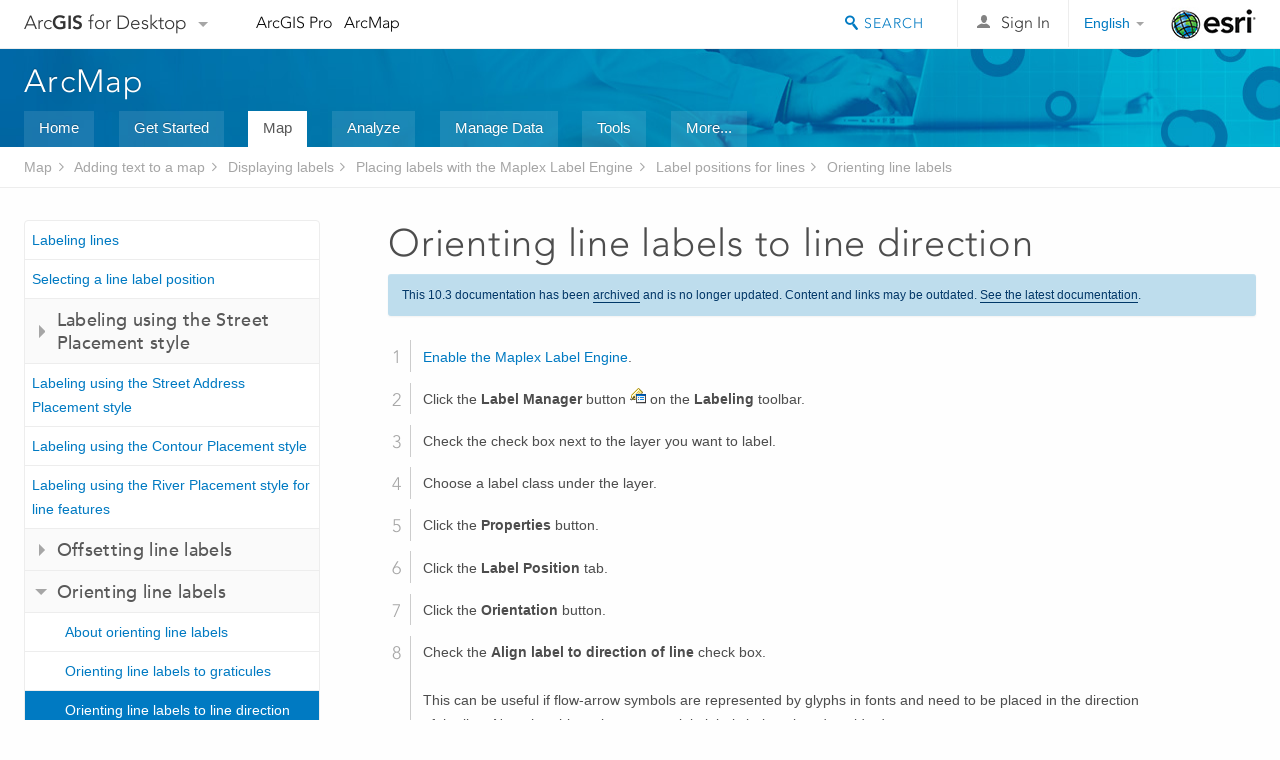

--- FILE ---
content_type: application/javascript
request_url: https://desktop.arcgis.com/en/arcmap/10.3/map/working-with-text/308.js
body_size: 44799
content:
;(function (){
          treedata = (window.treedata || {});
          treedata.data["root_308"]  = {  
              "parent" : "",
              "children" : ["308_23","308_61","308_25","308_34","308_12","308_27","308_h0","308_h24"]
            },
treedata.data["308_23"]  = {
            "parent" : "root_308",
            "label" : "What is text?",
            "url" : "/en/arcmap/10.3/map/working-with-text/what-is-text-.htm"
            
          },
treedata.data["308_61"]  = {
            "parent" : "root_308",
            "label" : "Essential text vocabulary",
            "url" : "/en/arcmap/10.3/map/working-with-text/essential-text-vocabulary.htm"
            
          },
treedata.data["308_25"]  = {
            "parent" : "root_308",
            "label" : "Common text-related tasks",
            "url" : "/en/arcmap/10.3/map/working-with-text/common-text-related-tasks.htm"
            
          },
treedata.data["308_34"]  = {
            "parent" : "root_308",
            "label" : "Converting labels to annotation",
            "url" : "/en/arcmap/10.3/map/working-with-text/converting-labels-to-annotation.htm"
            
          },
treedata.data["308_12"]  = {
            "parent" : "root_308",
            "label" : "Using text formatting tags",
            "url" : "/en/arcmap/10.3/map/working-with-text/using-text-formatting-tags-about-text-formatting-t.htm"
            
          },
treedata.data["308_27"]  = {
            "parent" : "root_308",
            "label" : "Formatting tags available in ArcMap",
            "url" : "/en/arcmap/10.3/map/working-with-text/formatting-tags-available-in-arcmap.htm"
            
          },
treedata.data["308_h0"]  = { 
              "parent" : "root_308",
              "label" : "Displaying labels",
              "children" : ["308_16","308_62","308_24","308_50","308_19","308_40","308_46","308_h1","308_h2","308_h3","308_h6","308_9","308_32","308_h23"]
            }
            ,
treedata.data["308_16"]  = {
            "parent" : "308_h0",
            "label" : "Essential labeling concepts",
            "url" : "/en/arcmap/10.3/map/working-with-text/essential-labeling-concepts.htm"
            
          },
treedata.data["308_62"]  = {
            "parent" : "308_h0",
            "label" : "Essential labeling vocabulary",
            "url" : "/en/arcmap/10.3/map/working-with-text/essential-labeling-vocabulary.htm"
            
          },
treedata.data["308_24"]  = {
            "parent" : "308_h0",
            "label" : "A quick tour of the Labeling toolbar",
            "url" : "/en/arcmap/10.3/map/working-with-text/a-quick-tour-of-the-labeling-toolbar.htm"
            
          },
treedata.data["308_50"]  = {
            "parent" : "308_h0",
            "label" : "Using the Label Manager",
            "url" : "/en/arcmap/10.3/map/working-with-text/the-label-manager.htm"
            
          },
treedata.data["308_19"]  = {
            "parent" : "308_h0",
            "label" : "The Labeling Summary dialog box",
            "url" : "/en/arcmap/10.3/map/working-with-text/the-labeling-summary-dialog-box.htm"
            
          },
treedata.data["308_40"]  = {
            "parent" : "308_h0",
            "label" : "Working with the Standard Label Engine",
            "url" : "/en/arcmap/10.3/map/working-with-text/working-with-the-standard-label-engine.htm"
            
          },
treedata.data["308_46"]  = {
            "parent" : "308_h0",
            "label" : "Working with the Maplex Label Engine",
            "url" : "/en/arcmap/10.3/map/working-with-text/working-with-the-maplex-labeling-engine.htm"
            
          },
treedata.data["308_h1"]  = { 
              "parent" : "308_h0",
              "label" : "Changing how labels are displayed",
              "children" : ["308_2","308_17","308_22","308_43","308_3"]
            }
            ,
treedata.data["308_2"]  = {
            "parent" : "308_h1",
            "label" : "About displaying labels",
            "url" : "/en/arcmap/10.3/map/working-with-text/displaying-labels-about-displaying-labels.htm"
            
          },
treedata.data["308_17"]  = {
            "parent" : "308_h1",
            "label" : "Using label classes to label features from the same layer differently",
            "url" : "/en/arcmap/10.3/map/working-with-text/displaying-labels-using-label-classes-to-label-fea.htm"
            
          },
treedata.data["308_22"]  = {
            "parent" : "308_h1",
            "label" : "Building label classes from symbology classes",
            "url" : "/en/arcmap/10.3/map/working-with-text/displaying-labels-building-label-classes-from-symb.htm"
            
          },
treedata.data["308_43"]  = {
            "parent" : "308_h1",
            "label" : "Setting scale ranges for label classes",
            "url" : "/en/arcmap/10.3/map/working-with-text/setting-scale-ranges-for-label-classes.htm"
            
          },
treedata.data["308_3"]  = {
            "parent" : "308_h1",
            "label" : "Changing the appearance of labels by changing the label symbol",
            "url" : "/en/arcmap/10.3/map/working-with-text/displaying-labels-changing-the-appearance-of-label.htm"
            
          },
treedata.data["308_h2"]  = { 
              "parent" : "308_h0",
              "label" : "Specifying the text of labels",
              "children" : ["308_39","308_47"]
            }
            ,
treedata.data["308_39"]  = {
            "parent" : "308_h2",
            "label" : "About specifying text for labels",
            "url" : "/en/arcmap/10.3/map/working-with-text/specifying-the-text-of-labels-about-specifying-tex.htm"
            
          },
treedata.data["308_47"]  = {
            "parent" : "308_h2",
            "label" : "Building label expressions",
            "url" : "/en/arcmap/10.3/map/working-with-text/about-building-label-expressions.htm"
            
          },
treedata.data["308_h3"]  = { 
              "parent" : "308_h0",
              "label" : "Placing labels with the Standard Label Engine",
              "children" : ["308_40","308_h4","308_58","308_20","308_59","308_10","308_60","308_11"]
            }
            ,
treedata.data["308_40"]  = {
            "parent" : "308_h3",
            "label" : "Working with the Standard Label Engine",
            "url" : "/en/arcmap/10.3/map/working-with-text/working-with-the-standard-label-engine.htm"
            
          },
treedata.data["308_h4"]  = { 
              "parent" : "308_h3",
              "label" : "General label settings",
              "children" : ["308_52","308_h5"]
            }
            ,
treedata.data["308_52"]  = {
            "parent" : "308_h4",
            "label" : "About the general label settings",
            "url" : "/en/arcmap/10.3/map/working-with-text/general-label-settings-about-the-general-label-set.htm"
            
          },
treedata.data["308_h5"]  = { 
              "parent" : "308_h4",
              "label" : "Using the general label settings",
              "children" : ["308_26","308_51","308_53"]
            }
            ,
treedata.data["308_26"]  = {
            "parent" : "308_h5",
            "label" : "...to set the unplaced label color",
            "url" : "/en/arcmap/10.3/map/working-with-text/general-label-settings-how-to-set-the-unplaced-lab.htm"
            
          },
treedata.data["308_51"]  = {
            "parent" : "308_h5",
            "label" : "...to rotate labels with the data frame",
            "url" : "/en/arcmap/10.3/map/working-with-text/general-label-settings-how-to-rotate-labels-with-t.htm"
            
          },
treedata.data["308_53"]  = {
            "parent" : "308_h5",
            "label" : "...to set the orientation of vertical labels",
            "url" : "/en/arcmap/10.3/map/working-with-text/general-label-settings-how-to-set-the-orientation-.htm"
            
          },
treedata.data["308_58"]  = {
            "parent" : "308_h3",
            "label" : "Setting point label placement properties",
            "url" : "/en/arcmap/10.3/map/working-with-text/prioritizing-and-positioning-labels-points.htm"
            
          },
treedata.data["308_20"]  = {
            "parent" : "308_h3",
            "label" : "Setting line label placement properties",
            "url" : "/en/arcmap/10.3/map/working-with-text/prioritizing-and-positioning-labels-lines.htm"
            
          },
treedata.data["308_59"]  = {
            "parent" : "308_h3",
            "label" : "Setting polygon label placement properties",
            "url" : "/en/arcmap/10.3/map/working-with-text/prioritizing-and-positioning-labels-polys.htm"
            
          },
treedata.data["308_10"]  = {
            "parent" : "308_h3",
            "label" : "Working with duplicate labels",
            "url" : "/en/arcmap/10.3/map/working-with-text/prioritizing-and-positioning-labels-working-with-d.htm"
            
          },
treedata.data["308_60"]  = {
            "parent" : "308_h3",
            "label" : "Creating a buffer to change the space between labels",
            "url" : "/en/arcmap/10.3/map/working-with-text/buffer-ratio.htm"
            
          },
treedata.data["308_11"]  = {
            "parent" : "308_h3",
            "label" : "Placing overlapping labels",
            "url" : "/en/arcmap/10.3/map/working-with-text/prioritizing-and-positioning-labels-placing-overla.htm"
            
          },
treedata.data["308_h6"]  = { 
              "parent" : "308_h0",
              "label" : "Placing labels with the Maplex Label Engine",
              "children" : ["308_150","308_104","308_h7","308_h8","308_h9","308_h14","308_h16","308_h20","308_h21","308_h22"]
            }
            ,
treedata.data["308_150"]  = {
            "parent" : "308_h6",
            "label" : "What is the Maplex Label Engine?",
            "url" : "/en/arcmap/10.3/map/working-with-text/what-is-maplex-.htm"
            
          },
treedata.data["308_104"]  = {
            "parent" : "308_h6",
            "label" : "A quick tour of labeling with the Maplex Label Engine",
            "url" : "/en/arcmap/10.3/map/working-with-text/a-quick-tour-of-maplex.htm"
            
          },
treedata.data["308_h7"]  = { 
              "parent" : "308_h6",
              "label" : "Getting started with the Maplex Label Engine",
              "children" : ["308_141","308_143","308_82","308_72","308_78","308_106"]
            }
            ,
treedata.data["308_141"]  = {
            "parent" : "308_h7",
            "label" : "General Maplex Label Engine settings",
            "url" : "/en/arcmap/10.3/map/working-with-text/general-maplex-label-engine-settings.htm"
            
          },
treedata.data["308_143"]  = {
            "parent" : "308_h7",
            "label" : "Maplex Label Engine placement properties for advanced labeling",
            "url" : "/en/arcmap/10.3/map/working-with-text/maplex-label-placement-properties-for-advanced-labeling.htm"
            
          },
treedata.data["308_82"]  = {
            "parent" : "308_h7",
            "label" : "Specifying the text for labels when using the Maplex Label Engine",
            "url" : "/en/arcmap/10.3/map/working-with-text/specifying-text-for-maplex-labels.htm"
            
          },
treedata.data["308_72"]  = {
            "parent" : "308_h7",
            "label" : "Using text formatting tags with the Maplex Label Engine",
            "url" : "/en/arcmap/10.3/map/working-with-text/using-text-formatting-tags-for-labeling-with-maple.htm"
            
          },
treedata.data["308_78"]  = {
            "parent" : "308_h7",
            "label" : "Maplex Label Engine memory usage",
            "url" : "/en/arcmap/10.3/map/working-with-text/maplex-memory-usage.htm"
            
          },
treedata.data["308_106"]  = {
            "parent" : "308_h7",
            "label" : "Vertical placement for Asian text",
            "url" : "/en/arcmap/10.3/map/working-with-text/vertical-placement-for-asian-text.htm"
            
          },
treedata.data["308_h8"]  = { 
              "parent" : "308_h6",
              "label" : "Label positions for points",
              "children" : ["308_94","308_88","308_126","308_103","308_129","308_149","308_67"]
            }
            ,
treedata.data["308_94"]  = {
            "parent" : "308_h8",
            "label" : "Labeling points",
            "url" : "/en/arcmap/10.3/map/working-with-text/labeling-points.htm"
            
          },
treedata.data["308_88"]  = {
            "parent" : "308_h8",
            "label" : "Selecting a point label position",
            "url" : "/en/arcmap/10.3/map/working-with-text/selecting-a-point-label-position.htm"
            
          },
treedata.data["308_126"]  = {
            "parent" : "308_h8",
            "label" : "Shifting labels from a fixed position",
            "url" : "/en/arcmap/10.3/map/working-with-text/shifting-labels-from-a-fixed-position.htm"
            
          },
treedata.data["308_103"]  = {
            "parent" : "308_h8",
            "label" : "Offsetting point labels",
            "url" : "/en/arcmap/10.3/map/working-with-text/offsetting-point-labels.htm"
            
          },
treedata.data["308_129"]  = {
            "parent" : "308_h8",
            "label" : "Orienting point labels to graticules",
            "url" : "/en/arcmap/10.3/map/working-with-text/orienting-point-labels-to-graticules.htm"
            
          },
treedata.data["308_149"]  = {
            "parent" : "308_h8",
            "label" : "Setting user-defined zones for point label placement",
            "url" : "/en/arcmap/10.3/map/working-with-text/setting-user-defined-zones-for-point-label-placeme.htm"
            
          },
treedata.data["308_67"]  = {
            "parent" : "308_h8",
            "label" : "Setting label rotation using a numeric field",
            "url" : "/en/arcmap/10.3/map/working-with-text/setting-label-rotation-using-a-numeric-field.htm"
            
          },
treedata.data["308_h9"]  = { 
              "parent" : "308_h6",
              "label" : "Label positions for lines",
              "children" : ["308_83","308_91","308_h10","308_98","308_124","308_139","308_h11","308_h12","308_h13"]
            }
            ,
treedata.data["308_83"]  = {
            "parent" : "308_h9",
            "label" : "Labeling lines",
            "url" : "/en/arcmap/10.3/map/working-with-text/labeling-lines.htm"
            
          },
treedata.data["308_91"]  = {
            "parent" : "308_h9",
            "label" : "Selecting a line label position",
            "url" : "/en/arcmap/10.3/map/working-with-text/selecting-a-line-label-position.htm"
            
          },
treedata.data["308_h10"]  = { 
              "parent" : "308_h9",
              "label" : "Labeling using the Street Placement style",
              "children" : ["308_65","308_80","308_102","308_131","308_92"]
            }
            ,
treedata.data["308_65"]  = {
            "parent" : "308_h10",
            "label" : "Labeling using the Street Placement style",
            "url" : "/en/arcmap/10.3/map/working-with-text/labeling-using-the-street-placement-style.htm"
            
          },
treedata.data["308_80"]  = {
            "parent" : "308_h10",
            "label" : "Enabling the Street Placement style",
            "url" : "/en/arcmap/10.3/map/working-with-text/enabling-the-street-placement-style.htm"
            
          },
treedata.data["308_102"]  = {
            "parent" : "308_h10",
            "label" : "Setting up the Street Placement style general and end of street parameters",
            "url" : "/en/arcmap/10.3/map/working-with-text/labeling-streets-how-to-set-up-general-street-plac.htm"
            
          },
treedata.data["308_131"]  = {
            "parent" : "308_h10",
            "label" : "Setting up the Street Placement style Spread words parameter",
            "url" : "/en/arcmap/10.3/map/working-with-text/labeling-streets-how-to-set-up-the-spread-words-pa.htm"
            
          },
treedata.data["308_92"]  = {
            "parent" : "308_h10",
            "label" : "Specifying the default word spacing when spreading words along a street",
            "url" : "/en/arcmap/10.3/map/working-with-text/labeling-streets-specifying-the-default-word-spacing-when-spreading-words-along-a-street.htm"
            
          },
treedata.data["308_98"]  = {
            "parent" : "308_h9",
            "label" : "Labeling using the Street Address Placement style",
            "url" : "/en/arcmap/10.3/map/working-with-text/labeling-using-the-street-address-placement-style.htm"
            
          },
treedata.data["308_124"]  = {
            "parent" : "308_h9",
            "label" : "Labeling using the Contour Placement style",
            "url" : "/en/arcmap/10.3/map/working-with-text/labeling-using-the-contour-placement-style.htm"
            
          },
treedata.data["308_139"]  = {
            "parent" : "308_h9",
            "label" : "Labeling using the River Placement style for line features",
            "url" : "/en/arcmap/10.3/map/working-with-text/labeling-using-the-river-placement-style-for-line-features.htm"
            
          },
treedata.data["308_h11"]  = { 
              "parent" : "308_h9",
              "label" : "Offsetting line labels",
              "children" : ["308_127","308_119","308_74"]
            }
            ,
treedata.data["308_127"]  = {
            "parent" : "308_h11",
            "label" : "About offsetting line labels",
            "url" : "/en/arcmap/10.3/map/working-with-text/offsetting-line-labels.htm"
            
          },
treedata.data["308_119"]  = {
            "parent" : "308_h11",
            "label" : "Offsetting line labels from a line",
            "url" : "/en/arcmap/10.3/map/working-with-text/offsetting-line-labels-from-a-line.htm"
            
          },
treedata.data["308_74"]  = {
            "parent" : "308_h11",
            "label" : "Offsetting line labels along a line",
            "url" : "/en/arcmap/10.3/map/working-with-text/offsetting-line-labels-along-a-line.htm"
            
          },
treedata.data["308_h12"]  = { 
              "parent" : "308_h9",
              "label" : "Orienting line labels",
              "children" : ["308_132","308_96","308_148"]
            }
            ,
treedata.data["308_132"]  = {
            "parent" : "308_h12",
            "label" : "About orienting line labels",
            "url" : "/en/arcmap/10.3/map/working-with-text/orienting-line-labels.htm"
            
          },
treedata.data["308_96"]  = {
            "parent" : "308_h12",
            "label" : "Orienting line labels to graticules",
            "url" : "/en/arcmap/10.3/map/working-with-text/orienting-line-labels-to-graticules.htm"
            
          },
treedata.data["308_148"]  = {
            "parent" : "308_h12",
            "label" : "Orienting line labels to line direction",
            "url" : "/en/arcmap/10.3/map/working-with-text/orienting-line-labels-to-line-direction.htm"
            
          },
treedata.data["308_h13"]  = { 
              "parent" : "308_h9",
              "label" : "Spreading a label along a line",
              "children" : ["308_110","308_75","308_122"]
            }
            ,
treedata.data["308_110"]  = {
            "parent" : "308_h13",
            "label" : "About spreading a label along a line",
            "url" : "/en/arcmap/10.3/map/working-with-text/spreading-a-label-along-a-line.htm"
            
          },
treedata.data["308_75"]  = {
            "parent" : "308_h13",
            "label" : "Specifying the default character spacing when spreading a label along a line",
            "url" : "/en/arcmap/10.3/map/working-with-text/spreading-a-label-along-a-line-specifying-the-default-character-spacing.htm"
            
          },
treedata.data["308_122"]  = {
            "parent" : "308_h13",
            "label" : "Specifying the maximum character spacing when spreading a label along a line",
            "url" : "/en/arcmap/10.3/map/working-with-text/spreading-a-label-along-a-line-specifying-the-maximum-character-spacing.htm"
            
          },
treedata.data["308_h14"]  = { 
              "parent" : "308_h6",
              "label" : "Label positions for polygons",
              "children" : ["308_145","308_85","308_140","308_79","308_73","308_130","308_118","308_123","308_h15","308_125","308_153","308_71"]
            }
            ,
treedata.data["308_145"]  = {
            "parent" : "308_h14",
            "label" : "Labeling polygons",
            "url" : "/en/arcmap/10.3/map/working-with-text/labeling-polygons.htm"
            
          },
treedata.data["308_85"]  = {
            "parent" : "308_h14",
            "label" : "Selecting a polygon label position",
            "url" : "/en/arcmap/10.3/map/working-with-text/selecting-a-polygon-label-position.htm"
            
          },
treedata.data["308_140"]  = {
            "parent" : "308_h14",
            "label" : "Labeling using the Land Parcel Placement style",
            "url" : "/en/arcmap/10.3/map/working-with-text/labeling-using-the-land-parcel-placement-style.htm"
            
          },
treedata.data["308_79"]  = {
            "parent" : "308_h14",
            "label" : "Labeling using the River Placement style for polygon features",
            "url" : "/en/arcmap/10.3/map/working-with-text/labeling-using-the-river-placement-style-for-polygon-features.htm"
            
          },
treedata.data["308_73"]  = {
            "parent" : "308_h14",
            "label" : "Labeling using the Boundary Placement style",
            "url" : "/en/arcmap/10.3/map/working-with-text/labeling-using-the-boundary-placement-style.htm"
            
          },
treedata.data["308_130"]  = {
            "parent" : "308_h14",
            "label" : "Placing labels outside polygons when they won't fit inside",
            "url" : "/en/arcmap/10.3/map/working-with-text/placing-labels-outside-of-polygons-when-they-won-t.htm"
            
          },
treedata.data["308_118"]  = {
            "parent" : "308_h14",
            "label" : "Offsetting labels from polygon boundaries",
            "url" : "/en/arcmap/10.3/map/working-with-text/offsetting-labels-from-polygon-boundaries.htm"
            
          },
treedata.data["308_123"]  = {
            "parent" : "308_h14",
            "label" : "Orienting polygon labels to graticules",
            "url" : "/en/arcmap/10.3/map/working-with-text/orienting-polygon-labels-to-graticules.htm"
            
          },
treedata.data["308_h15"]  = { 
              "parent" : "308_h14",
              "label" : "Placing labels using internal and external zones",
              "children" : ["308_109","308_136","308_69"]
            }
            ,
treedata.data["308_109"]  = {
            "parent" : "308_h15",
            "label" : "About placing labels using internal and external zones",
            "url" : "/en/arcmap/10.3/map/working-with-text/placing-labels-using-internal-and-external-zones.htm"
            
          },
treedata.data["308_136"]  = {
            "parent" : "308_h15",
            "label" : "Placing labels using internal zones",
            "url" : "/en/arcmap/10.3/map/working-with-text/placing-labels-using-internal-zones.htm"
            
          },
treedata.data["308_69"]  = {
            "parent" : "308_h15",
            "label" : "Placing labels using external zones",
            "url" : "/en/arcmap/10.3/map/working-with-text/placing-labels-using-external-zones.htm"
            
          },
treedata.data["308_125"]  = {
            "parent" : "308_h14",
            "label" : "Setting an anchor point position for callouts",
            "url" : "/en/arcmap/10.3/map/working-with-text/setting-an-anchor-point-position-for-callouts.htm"
            
          },
treedata.data["308_153"]  = {
            "parent" : "308_h14",
            "label" : "Spreading the words of a label inside a polygon",
            "url" : "/en/arcmap/10.3/map/working-with-text/spreading-the-words-of-a-label-inside-a-polygon.htm"
            
          },
treedata.data["308_71"]  = {
            "parent" : "308_h14",
            "label" : "Spreading the characters of  a label inside a polygon",
            "url" : "/en/arcmap/10.3/map/working-with-text/spreading-a-label-inside-a-polygon.htm"
            
          },
treedata.data["308_h16"]  = { 
              "parent" : "308_h6",
              "label" : "Label fitting strategies",
              "children" : ["308_90","308_h17","308_63","308_107","308_h18","308_h19","308_146"]
            }
            ,
treedata.data["308_90"]  = {
            "parent" : "308_h16",
            "label" : "Why use additional strategies for placing labels?",
            "url" : "/en/arcmap/10.3/map/working-with-text/why-use-additional-strategies-for-placing-labels-.htm"
            
          },
treedata.data["308_h17"]  = { 
              "parent" : "308_h16",
              "label" : "Stacking labels",
              "children" : ["308_89","308_121","308_77","308_108","308_137","308_138"]
            }
            ,
treedata.data["308_89"]  = {
            "parent" : "308_h17",
            "label" : "About stacking labels",
            "url" : "/en/arcmap/10.3/map/working-with-text/stacking-labels-about-stacking-labels.htm"
            
          },
treedata.data["308_121"]  = {
            "parent" : "308_h17",
            "label" : "Enabling label stacking",
            "url" : "/en/arcmap/10.3/map/working-with-text/stacking-labels-enabling.htm"
            
          },
treedata.data["308_77"]  = {
            "parent" : "308_h17",
            "label" : "Adding and removing stacking characters",
            "url" : "/en/arcmap/10.3/map/working-with-text/stacking-labels-add-and-remove-stacking-characters.htm"
            
          },
treedata.data["308_108"]  = {
            "parent" : "308_h17",
            "label" : "Controlling how stacking characters are used",
            "url" : "/en/arcmap/10.3/map/working-with-text/stacking-labels-control-how-stacking-characters-ar.htm"
            
          },
treedata.data["308_137"]  = {
            "parent" : "308_h17",
            "label" : "Stacking labels with a special character",
            "url" : "/en/arcmap/10.3/map/working-with-text/stacking-labels-stack-labels-with-a-special-charac.htm"
            
          },
treedata.data["308_138"]  = {
            "parent" : "308_h17",
            "label" : "Setting stacking limits",
            "url" : "/en/arcmap/10.3/map/working-with-text/stacking-labels-setting-limits.htm"
            
          },
treedata.data["308_63"]  = {
            "parent" : "308_h16",
            "label" : "Allowing labels to overrun a feature",
            "url" : "/en/arcmap/10.3/map/working-with-text/allowing-labels-to-overrun-the-length-of-a-feature.htm"
            
          },
treedata.data["308_107"]  = {
            "parent" : "308_h16",
            "label" : "Reducing the size of the label text",
            "url" : "/en/arcmap/10.3/map/working-with-text/reducing-the-size-of-the-labels-text.htm"
            
          },
treedata.data["308_h18"]  = { 
              "parent" : "308_h16",
              "label" : "Abbreviating and truncating words to place more labels",
              "children" : ["308_115","308_116","308_120","308_70","308_99","308_134","308_95","308_151"]
            }
            ,
treedata.data["308_115"]  = {
            "parent" : "308_h18",
            "label" : "About abbreviating and truncating words",
            "url" : "/en/arcmap/10.3/map/working-with-text/abbreviating-and-truncating-about.htm"
            
          },
treedata.data["308_116"]  = {
            "parent" : "308_h18",
            "label" : "Using an abbreviation dictionary",
            "url" : "/en/arcmap/10.3/map/working-with-text/abbreviation-dictionary-using.htm"
            
          },
treedata.data["308_120"]  = {
            "parent" : "308_h18",
            "label" : "Creating a new abbreviation dictionary",
            "url" : "/en/arcmap/10.3/map/working-with-text/abbreviation-dictionary-creating-new.htm"
            
          },
treedata.data["308_70"]  = {
            "parent" : "308_h18",
            "label" : "Adding words to an abbreviation dictionary",
            "url" : "/en/arcmap/10.3/map/working-with-text/abbreviation-dictionary-adding-words.htm"
            
          },
treedata.data["308_99"]  = {
            "parent" : "308_h18",
            "label" : "Saving an abbreviation dictionary",
            "url" : "/en/arcmap/10.3/map/working-with-text/abbreviation-dictionary-saving.htm"
            
          },
treedata.data["308_134"]  = {
            "parent" : "308_h18",
            "label" : "Loading an abbreviation dictionary",
            "url" : "/en/arcmap/10.3/map/working-with-text/abbreviation-dictionary-loading.htm"
            
          },
treedata.data["308_95"]  = {
            "parent" : "308_h18",
            "label" : "Appending to an existing abbreviation dictionary",
            "url" : "/en/arcmap/10.3/map/working-with-text/abbreviation-dictionary-appending.htm"
            
          },
treedata.data["308_151"]  = {
            "parent" : "308_h18",
            "label" : "Truncating labels",
            "url" : "/en/arcmap/10.3/map/working-with-text/abbreviating-and-truncating-truncating.htm"
            
          },
treedata.data["308_h19"]  = { 
              "parent" : "308_h16",
              "label" : "Key Numbering",
              "children" : ["308_84","308_93","308_113"]
            }
            ,
treedata.data["308_84"]  = {
            "parent" : "308_h19",
            "label" : "About key numbering",
            "url" : "/en/arcmap/10.3/map/working-with-text/key-numbering-about.htm"
            
          },
treedata.data["308_93"]  = {
            "parent" : "308_h19",
            "label" : "Creating a new key numbering group",
            "url" : "/en/arcmap/10.3/map/working-with-text/key-numbering-creating-a-group.htm"
            
          },
treedata.data["308_113"]  = {
            "parent" : "308_h19",
            "label" : "Using a key numbering group",
            "url" : "/en/arcmap/10.3/map/working-with-text/key-numbering-using-a-group.htm"
            
          },
treedata.data["308_146"]  = {
            "parent" : "308_h16",
            "label" : "Using strategy order",
            "url" : "/en/arcmap/10.3/map/working-with-text/using-strategy-order.htm"
            
          },
treedata.data["308_h20"]  = { 
              "parent" : "308_h6",
              "label" : "Controlling label density",
              "children" : ["308_68","308_111","308_86","308_87","308_135","308_147","308_144","308_142"]
            }
            ,
treedata.data["308_68"]  = {
            "parent" : "308_h20",
            "label" : "Why specify methods to control label density?",
            "url" : "/en/arcmap/10.3/map/working-with-text/why-specify-methods-to-control-label-density.htm"
            
          },
treedata.data["308_111"]  = {
            "parent" : "308_h20",
            "label" : "Removing duplicate labels within a given radius",
            "url" : "/en/arcmap/10.3/map/working-with-text/removing-duplicate-labels-within-a-given-radius.htm"
            
          },
treedata.data["308_86"]  = {
            "parent" : "308_h20",
            "label" : "Repeating labels along lines",
            "url" : "/en/arcmap/10.3/map/working-with-text/repeating-labels-along-lines.htm"
            
          },
treedata.data["308_87"]  = {
            "parent" : "308_h20",
            "label" : "Repeating polygon feature labels",
            "url" : "/en/arcmap/10.3/map/working-with-text/repeating-polygon-feature-labels.htm"
            
          },
treedata.data["308_135"]  = {
            "parent" : "308_h20",
            "label" : "Specifying a label buffer distance to change the space between labels",
            "url" : "/en/arcmap/10.3/map/working-with-text/specifying-a-label-buffer-distance-to-change-the-s.htm"
            
          },
treedata.data["308_147"]  = {
            "parent" : "308_h20",
            "label" : "Specifying a minimum feature size for labeling",
            "url" : "/en/arcmap/10.3/map/working-with-text/specifying-a-minimum-feature-size-for-labeling.htm"
            
          },
treedata.data["308_144"]  = {
            "parent" : "308_h20",
            "label" : "Connecting line segments for labeling",
            "url" : "/en/arcmap/10.3/map/working-with-text/connecting-line-segments-for-labeling.htm"
            
          },
treedata.data["308_142"]  = {
            "parent" : "308_h20",
            "label" : "Labeling the largest feature part for polygons",
            "url" : "/en/arcmap/10.3/map/working-with-text/labeling-the-largest-feature-part-for-polygons.htm"
            
          },
treedata.data["308_h21"]  = { 
              "parent" : "308_h6",
              "label" : "Resolving label conflicts",
              "children" : ["308_114","308_76","308_105","308_81"]
            }
            ,
treedata.data["308_114"]  = {
            "parent" : "308_h21",
            "label" : "Why specify methods to resolve label conflicts?",
            "url" : "/en/arcmap/10.3/map/working-with-text/why-specify-methods-to-resolve-label-conflicts-.htm"
            
          },
treedata.data["308_76"]  = {
            "parent" : "308_h21",
            "label" : "Preventing labels from overlapping certain features",
            "url" : "/en/arcmap/10.3/map/working-with-text/preventing-labels-from-overlapping-certain-features.htm"
            
          },
treedata.data["308_105"]  = {
            "parent" : "308_h21",
            "label" : "Setting labels as background labels",
            "url" : "/en/arcmap/10.3/map/working-with-text/setting-labels-as-background-labels.htm"
            
          },
treedata.data["308_81"]  = {
            "parent" : "308_h21",
            "label" : "Forcing the placement of all labels in a label class",
            "url" : "/en/arcmap/10.3/map/working-with-text/forcing-the-placement-of-all-labels-in-a-label-class.htm"
            
          },
treedata.data["308_h22"]  = { 
              "parent" : "308_h6",
              "label" : "Maplex Label Engine Tutorial",
              "children" : ["308_100","308_66","308_133","308_117","308_101"]
            }
            ,
treedata.data["308_100"]  = {
            "parent" : "308_h22",
            "label" : "Introduction to the Maplex Label Engine tutorial",
            "url" : "/en/arcmap/10.3/map/working-with-text/introduction-to-the-maplex-tutorial.htm"
            
          },
treedata.data["308_66"]  = {
            "parent" : "308_h22",
            "label" : "Exercise 1: Enabling the Maplex Label Engine and adding the Labeling toolbar",
            "url" : "/en/arcmap/10.3/map/working-with-text/enabling-maplex-for-arcgis-and-adding-the-labeling-toolbar.htm"
            
          },
treedata.data["308_133"]  = {
            "parent" : "308_h22",
            "label" : "Exercise 2:  Labeling the parcels with their serial and parcel numbers",
            "url" : "/en/arcmap/10.3/map/working-with-text/labeling-the-parcels.htm"
            
          },
treedata.data["308_117"]  = {
            "parent" : "308_h22",
            "label" : "Exercise 3: Labeling the parcel boundaries with their length",
            "url" : "/en/arcmap/10.3/map/working-with-text/labeling-the-parcel-boundaries.htm"
            
          },
treedata.data["308_101"]  = {
            "parent" : "308_h22",
            "label" : "Exercise 4:  Labeling the streets with their names",
            "url" : "/en/arcmap/10.3/map/working-with-text/labeling-the-streets-with-their-names.htm"
            
          },
treedata.data["308_9"]  = {
            "parent" : "308_h0",
            "label" : "Prioritizing labels",
            "url" : "/en/arcmap/10.3/map/working-with-text/prioritizing-labels-setting-label-priority.htm"
            
          },
treedata.data["308_32"]  = {
            "parent" : "308_h0",
            "label" : "Weighting labels and features",
            "url" : "/en/arcmap/10.3/map/working-with-text/weighting-labels-and-features.htm"
            
          },
treedata.data["308_h23"]  = { 
              "parent" : "308_h0",
              "label" : "Common labeling tasks",
              "children" : ["308_64","308_152","308_112","308_97","308_128"]
            }
            ,
treedata.data["308_64"]  = {
            "parent" : "308_h23",
            "label" : "Placing labels for contours",
            "url" : "/en/arcmap/10.3/map/working-with-text/placing-labels-for-contours.htm"
            
          },
treedata.data["308_152"]  = {
            "parent" : "308_h23",
            "label" : "Labeling strike and dip",
            "url" : "/en/arcmap/10.3/map/working-with-text/labeling-strike-and-dip.htm"
            
          },
treedata.data["308_112"]  = {
            "parent" : "308_h23",
            "label" : "Labeling street address ranges",
            "url" : "/en/arcmap/10.3/map/working-with-text/labeling-street-address-ranges.htm"
            
          },
treedata.data["308_97"]  = {
            "parent" : "308_h23",
            "label" : "Parcel labeling",
            "url" : "/en/arcmap/10.3/map/working-with-text/parcel-labeling.htm"
            
          },
treedata.data["308_128"]  = {
            "parent" : "308_h23",
            "label" : "Street labeling",
            "url" : "/en/arcmap/10.3/map/working-with-text/street-labeling.htm"
            
          },
treedata.data["308_h24"]  = { 
              "parent" : "root_308",
              "label" : "Displaying annotation and graphic text",
              "children" : ["308_41","308_h25","308_15","308_h26","308_h29","308_49"]
            }
            ,
treedata.data["308_41"]  = {
            "parent" : "308_h24",
            "label" : "Essential annotation and graphic text concepts",
            "url" : "/en/arcmap/10.3/map/working-with-text/essential-annotation-concepts.htm"
            
          },
treedata.data["308_h25"]  = { 
              "parent" : "308_h24",
              "label" : "Displaying annotation",
              "children" : ["308_30","308_14","308_54","308_36"]
            }
            ,
treedata.data["308_30"]  = {
            "parent" : "308_h25",
            "label" : "Displaying geodatabase annotation",
            "url" : "/en/arcmap/10.3/map/working-with-text/displaying-geodatabase-annotation.htm"
            
          },
treedata.data["308_14"]  = {
            "parent" : "308_h25",
            "label" : "Displaying CAD and VPF annotation",
            "url" : "/en/arcmap/10.3/map/working-with-text/displaying-cad-and-vpf-annotation.htm"
            
          },
treedata.data["308_54"]  = {
            "parent" : "308_h25",
            "label" : "Displaying coverage and SDE 3 annotation",
            "url" : "/en/arcmap/10.3/map/working-with-text/displaying-coverage-and-sde3-annotation.htm"
            
          },
treedata.data["308_36"]  = {
            "parent" : "308_h25",
            "label" : "Using pseudo items to display coverage annotation",
            "url" : "/en/arcmap/10.3/map/working-with-text/using-pseudo-items-to-display-coverage-annotation.htm"
            
          },
treedata.data["308_15"]  = {
            "parent" : "308_h24",
            "label" : "Displaying dimensions",
            "url" : "/en/arcmap/10.3/map/working-with-text/what-are-dimensions-.htm"
            
          },
treedata.data["308_h26"]  = { 
              "parent" : "308_h24",
              "label" : "Adding new map annotation and graphic text to a map",
              "children" : ["308_8","308_h27","308_h28"]
            }
            ,
treedata.data["308_8"]  = {
            "parent" : "308_h26",
            "label" : "About adding new text to a map",
            "url" : "/en/arcmap/10.3/map/working-with-text/adding-new-text-to-a-map-about-adding-new-text-to-.htm"
            
          },
treedata.data["308_h27"]  = { 
              "parent" : "308_h26",
              "label" : "Adding text",
              "children" : ["308_18","308_37","308_42","308_4","308_48","308_7","308_29"]
            }
            ,
treedata.data["308_18"]  = {
            "parent" : "308_h27",
            "label" : "...at a point",
            "url" : "/en/arcmap/10.3/map/working-with-text/adding-new-text-to-a-map-adding-text-at-a-point.htm"
            
          },
treedata.data["308_37"]  = {
            "parent" : "308_h27",
            "label" : "...along a curved line",
            "url" : "/en/arcmap/10.3/map/working-with-text/adding-new-text-to-a-map-adding-text-along-a-curve.htm"
            
          },
treedata.data["308_42"]  = {
            "parent" : "308_h27",
            "label" : "...with a callout box and leader line",
            "url" : "/en/arcmap/10.3/map/working-with-text/adding-new-text-to-a-map-adding-text-with-a-callou.htm"
            
          },
treedata.data["308_4"]  = {
            "parent" : "308_h27",
            "label" : "...that flows within a graphic",
            "url" : "/en/arcmap/10.3/map/working-with-text/adding-new-text-to-a-map-adding-text-that-flows-wi.htm"
            
          },
treedata.data["308_48"]  = {
            "parent" : "308_h27",
            "label" : "...associated with a single feature with the text string derived from a feature attribute",
            "url" : "/en/arcmap/10.3/map/working-with-text/adding-new-text-to-a-map-adding-text-associated-wi.htm"
            
          },
treedata.data["308_7"]  = {
            "parent" : "308_h27",
            "label" : "...to the data frame in layout view",
            "url" : "/en/arcmap/10.3/map/working-with-text/adding-new-text-to-a-map-adding-text-to-the-data-f.htm"
            
          },
treedata.data["308_29"]  = {
            "parent" : "308_h27",
            "label" : "...to the layout",
            "url" : "/en/arcmap/10.3/map/working-with-text/adding-new-text-to-a-map-adding-text-to-the-layout.htm"
            
          },
treedata.data["308_h28"]  = { 
              "parent" : "308_h26",
              "label" : "Editing text",
              "children" : ["308_28","308_38"]
            }
            ,
treedata.data["308_28"]  = {
            "parent" : "308_h28",
            "label" : "Editing a text string",
            "url" : "/en/arcmap/10.3/map/working-with-text/adding-new-text-to-a-map-editing-a-text-string.htm"
            
          },
treedata.data["308_38"]  = {
            "parent" : "308_h28",
            "label" : "Changing the font, color, or size of text",
            "url" : "/en/arcmap/10.3/map/working-with-text/adding-new-text-to-a-map-changing-the-font-color-o.htm"
            
          },
treedata.data["308_h29"]  = { 
              "parent" : "308_h24",
              "label" : "Organizing map annotation into groups",
              "children" : ["308_6","308_21","308_44","308_33"]
            }
            ,
treedata.data["308_6"]  = {
            "parent" : "308_h29",
            "label" : "About organizing annotation into groups",
            "url" : "/en/arcmap/10.3/map/working-with-text/organizing-annotation-into-groups-about-organizing.htm"
            
          },
treedata.data["308_21"]  = {
            "parent" : "308_h29",
            "label" : "Associating an annotation group with a layer",
            "url" : "/en/arcmap/10.3/map/working-with-text/organizing-annotation-into-groups-associating-an-a.htm"
            
          },
treedata.data["308_44"]  = {
            "parent" : "308_h29",
            "label" : "Setting the active annotation target",
            "url" : "/en/arcmap/10.3/map/working-with-text/organizing-annotation-into-groups-setting-the-acti.htm"
            
          },
treedata.data["308_33"]  = {
            "parent" : "308_h29",
            "label" : "Using cut and paste to move text between annotation groups",
            "url" : "/en/arcmap/10.3/map/working-with-text/organizing-annotation-into-groups-using-copy-paste.htm"
            
          },
treedata.data["308_49"]  = {
            "parent" : "308_h24",
            "label" : "A comparison of annotation groups vs. geodatabase annotation",
            "url" : "/en/arcmap/10.3/map/working-with-text/a-comparison-of-annotation-groups-vs-geodatabase-a.htm"
            
          }
        })()

--- FILE ---
content_type: application/javascript
request_url: https://desktop.arcgis.com/en/arcmap/10.3/main/map/1632.js
body_size: 6798
content:
;(function (){
          treedata = (window.treedata || {});
          window.treedata.mode = 0;
          window.treedata.mapping = {'1632' : 'arcmap/10.3/main/map' ,'126' : 'arcmap/10.3/map/working-with-arcmap' ,'305' : 'arcmap/10.3/map/working-with-layers' ,'312' : 'arcmap/10.3/map/web-maps-and-services' ,'306' : 'arcmap/10.3/map/styles-and-symbols' ,'308' : 'arcmap/10.3/map/working-with-text' ,'309' : 'arcmap/10.3/map/page-layouts' ,'310' : 'arcmap/10.3/map/map-export-and-print' ,'313' : 'arcmap/10.3/map/publish-map-services' ,'9' : 'arcmap/10.3/map/animation' ,'119' : 'arcmap/10.3/map/time' ,'63' : 'arcmap/10.3/map/graphs' ,'97' : 'arcmap/10.3/map/reports' ,'16' : 'arcmap/10.3/map/display-gps-data' ,'225' : 'arcmap/10.3/map/add-ink-to-a-map' };
          treedata.data = {};
          treedata.data["root"]  = {  
              "parent" : "",
              "children" : ["1632_h0"]
            },treedata.data["root_1632"] = treedata.data["root"],
treedata.data["1632_h0"]  = { 
              "parent" : "root",
              "label" : "Map",
              "children" : ["1632_h1","1632_h2","1632_h3","1632_h4","1632_h5","1632_h6","1632_h7","1632_h8","1632_h9","1632_h10","1632_h11","1632_h12","1632_h13","1632_h14"]
            }
            ,
treedata.data["1632_h1"]  = { 
              "parent" : "1632_h0",
              "label" : "Introduction",
              "children" : ["1632_6","1632_10","1632_7","1632_9"]
            }
            ,
treedata.data["1632_6"]  = {
            "parent" : "1632_h1",
            "label" : "Mapping and visualization in ArcGIS for Desktop",
            "url" : "/en/arcmap/10.3/main/map/mapping-and-visualization-in-arcgis-for-desktop.htm"
            
          },
treedata.data["1632_10"]  = {
            "parent" : "1632_h1",
            "label" : "What is ArcMap?",
            "url" : "/en/arcmap/10.3/main/map/what-is-arcmap-.htm"
            
          },
treedata.data["1632_7"]  = {
            "parent" : "1632_h1",
            "label" : "A quick tour of ArcMap",
            "url" : "/en/arcmap/10.3/main/map/a-quick-tour-of-arcmap.htm"
            
          },
treedata.data["1632_9"]  = {
            "parent" : "1632_h1",
            "label" : "Essential ArcMap vocabulary",
            "url" : "/en/arcmap/10.3/main/map/essential-arcmap-vocabulary.htm"
            
          },
treedata.data["1632_h2"]  = { 
              "parent" : "1632_h0",
              "label" : "Working with ArcMap",
              "linkuri" : "126",
              "linkurl" : "/en/arcmap/10.3/map/working-with-arcmap/126.js"
            },
            treedata.data["rootalias_126"] = treedata.data["1632_h2"],
treedata.data["1632_h3"]  = { 
              "parent" : "1632_h0",
              "label" : "Working with layers",
              "linkuri" : "305",
              "linkurl" : "/en/arcmap/10.3/map/working-with-layers/305.js"
            },
            treedata.data["rootalias_305"] = treedata.data["1632_h3"],
treedata.data["1632_h4"]  = { 
              "parent" : "1632_h0",
              "label" : "Using web maps and GIS services",
              "linkuri" : "312",
              "linkurl" : "/en/arcmap/10.3/map/web-maps-and-services/312.js"
            },
            treedata.data["rootalias_312"] = treedata.data["1632_h4"],
treedata.data["1632_h5"]  = { 
              "parent" : "1632_h0",
              "label" : "Symbols and styles",
              "linkuri" : "306",
              "linkurl" : "/en/arcmap/10.3/map/styles-and-symbols/306.js"
            },
            treedata.data["rootalias_306"] = treedata.data["1632_h5"],
treedata.data["1632_h6"]  = { 
              "parent" : "1632_h0",
              "label" : "Adding text to a map",
              "linkuri" : "308",
              "linkurl" : "/en/arcmap/10.3/map/working-with-text/308.js"
            },
            treedata.data["rootalias_308"] = treedata.data["1632_h6"],
treedata.data["1632_h7"]  = { 
              "parent" : "1632_h0",
              "label" : "Page layouts",
              "linkuri" : "309",
              "linkurl" : "/en/arcmap/10.3/map/page-layouts/309.js"
            },
            treedata.data["rootalias_309"] = treedata.data["1632_h7"],
treedata.data["1632_h8"]  = { 
              "parent" : "1632_h0",
              "label" : "Map export and printing",
              "linkuri" : "310",
              "linkurl" : "/en/arcmap/10.3/map/map-export-and-print/310.js"
            },
            treedata.data["rootalias_310"] = treedata.data["1632_h8"],
treedata.data["1632_h9"]  = { 
              "parent" : "1632_h0",
              "label" : "Publishing map services",
              "linkuri" : "313",
              "linkurl" : "/en/arcmap/10.3/map/publish-map-services/313.js"
            },
            treedata.data["rootalias_313"] = treedata.data["1632_h9"],
treedata.data["1632_h10"]  = { 
              "parent" : "1632_h0",
              "label" : "Animation",
              "linkuri" : "9",
              "linkurl" : "/en/arcmap/10.3/map/animation/9.js"
            },
            treedata.data["rootalias_9"] = treedata.data["1632_h10"],
treedata.data["1632_h11"]  = { 
              "parent" : "1632_h0",
              "label" : "Time",
              "linkuri" : "119",
              "linkurl" : "/en/arcmap/10.3/map/time/119.js"
            },
            treedata.data["rootalias_119"] = treedata.data["1632_h11"],
treedata.data["1632_h12"]  = { 
              "parent" : "1632_h0",
              "label" : "Graphs",
              "linkuri" : "63",
              "linkurl" : "/en/arcmap/10.3/map/graphs/63.js"
            },
            treedata.data["rootalias_63"] = treedata.data["1632_h12"],
treedata.data["1632_h13"]  = { 
              "parent" : "1632_h0",
              "label" : "Reports",
              "linkuri" : "97",
              "linkurl" : "/en/arcmap/10.3/map/reports/97.js"
            },
            treedata.data["rootalias_97"] = treedata.data["1632_h13"],
treedata.data["1632_h14"]  = { 
              "parent" : "1632_h0",
              "label" : "Using mobile data in ArcMap",
              "children" : ["1632_h15","1632_h16"]
            }
            ,
treedata.data["1632_h15"]  = { 
              "parent" : "1632_h14",
              "label" : "Displaying GPS data",
              "linkuri" : "16",
              "linkurl" : "/en/arcmap/10.3/map/display-gps-data/16.js"
            },
            treedata.data["rootalias_16"] = treedata.data["1632_h15"],
treedata.data["1632_h16"]  = { 
              "parent" : "1632_h14",
              "label" : "Adding ink to a map",
              "linkuri" : "225",
              "linkurl" : "/en/arcmap/10.3/map/add-ink-to-a-map/225.js"
            },
            treedata.data["rootalias_225"] = treedata.data["1632_h16"]
        })()